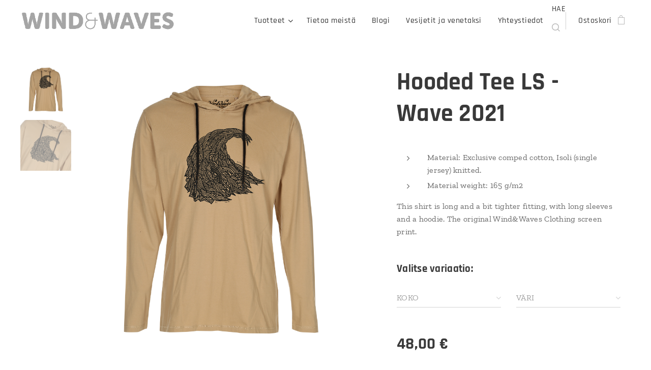

--- FILE ---
content_type: text/html; charset=UTF-8
request_url: https://www.windwaves.fi/p/hooded-tee-ls-wave-2021/
body_size: 20537
content:
<!DOCTYPE html>
<html class="no-js" prefix="og: https://ogp.me/ns#" lang="fi">
<head><link rel="preconnect" href="https://duyn491kcolsw.cloudfront.net" crossorigin><link rel="preconnect" href="https://fonts.gstatic.com" crossorigin><meta charset="utf-8"><link rel="shortcut icon" href="https://a6df290eac.clvaw-cdnwnd.com/cc6fae85419535a0722323ee0698b5f8/200000235-221a4221a6/favicon.ico?ph=a6df290eac"><link rel="apple-touch-icon" href="https://a6df290eac.clvaw-cdnwnd.com/cc6fae85419535a0722323ee0698b5f8/200000235-221a4221a6/favicon.ico?ph=a6df290eac"><link rel="icon" href="https://a6df290eac.clvaw-cdnwnd.com/cc6fae85419535a0722323ee0698b5f8/200000235-221a4221a6/favicon.ico?ph=a6df290eac">
    <meta http-equiv="X-UA-Compatible" content="IE=edge">
    <title>Hooded Tee LS - Wave 2021 :: Wind &amp; Waves</title>
    <meta name="viewport" content="width=device-width,initial-scale=1">
    <meta name="msapplication-tap-highlight" content="no">
    
    <link href="https://duyn491kcolsw.cloudfront.net/files/0r/0rk/0rklmm.css?ph=a6df290eac" media="print" rel="stylesheet">
    <link href="https://duyn491kcolsw.cloudfront.net/files/2e/2e5/2e5qgh.css?ph=a6df290eac" media="screen and (min-width:100000em)" rel="stylesheet" data-type="cq" disabled>
    <link rel="stylesheet" href="https://duyn491kcolsw.cloudfront.net/files/45/45b/45boco.css?ph=a6df290eac"><link rel="stylesheet" href="https://duyn491kcolsw.cloudfront.net/files/4e/4er/4ersdq.css?ph=a6df290eac" media="screen and (min-width:37.5em)"><link rel="stylesheet" href="https://duyn491kcolsw.cloudfront.net/files/2v/2vp/2vpyx8.css?ph=a6df290eac" data-wnd_color_scheme_file=""><link rel="stylesheet" href="https://duyn491kcolsw.cloudfront.net/files/34/34q/34qmjb.css?ph=a6df290eac" data-wnd_color_scheme_desktop_file="" media="screen and (min-width:37.5em)" disabled=""><link rel="stylesheet" href="https://duyn491kcolsw.cloudfront.net/files/1j/1jo/1jorv9.css?ph=a6df290eac" data-wnd_additive_color_file=""><link rel="stylesheet" href="https://duyn491kcolsw.cloudfront.net/files/0z/0zp/0zpxuf.css?ph=a6df290eac" data-wnd_typography_file=""><link rel="stylesheet" href="https://duyn491kcolsw.cloudfront.net/files/3q/3qk/3qkpfl.css?ph=a6df290eac" data-wnd_typography_desktop_file="" media="screen and (min-width:37.5em)" disabled=""><script>(()=>{let e=!1;const t=()=>{if(!e&&window.innerWidth>=600){for(let e=0,t=document.querySelectorAll('head > link[href*="css"][media="screen and (min-width:37.5em)"]');e<t.length;e++)t[e].removeAttribute("disabled");e=!0}};t(),window.addEventListener("resize",t),"container"in document.documentElement.style||fetch(document.querySelector('head > link[data-type="cq"]').getAttribute("href")).then((e=>{e.text().then((e=>{const t=document.createElement("style");document.head.appendChild(t),t.appendChild(document.createTextNode(e)),import("https://duyn491kcolsw.cloudfront.net/client/js.polyfill/container-query-polyfill.modern.js").then((()=>{let e=setInterval((function(){document.body&&(document.body.classList.add("cq-polyfill-loaded"),clearInterval(e))}),100)}))}))}))})()</script>
<link rel="preload stylesheet" href="https://duyn491kcolsw.cloudfront.net/files/2m/2m8/2m8msc.css?ph=a6df290eac" as="style"><meta name="description" content=""><meta name="keywords" content=""><meta name="generator" content="Webnode 2"><meta name="apple-mobile-web-app-capable" content="no"><meta name="apple-mobile-web-app-status-bar-style" content="black"><meta name="format-detection" content="telephone=no">

<meta property="og:url" content="https://windwaves.fi/p/hooded-tee-ls-wave-2021/"><meta property="og:title" content="Hooded Tee LS - Wave 2021 :: Wind &amp; Waves"><meta property="og:type" content="article"><meta property="og:site_name" content="Wind &amp; Waves"><meta property="og:image" content="https://a6df290eac.clvaw-cdnwnd.com/cc6fae85419535a0722323ee0698b5f8/200002403-2d5c72d5cb/700/ST411-Hooded%20Tee%20LS-Sand-wave%202021.png?ph=a6df290eac"><meta name="robots" content="index,follow"><link rel="canonical" href="https://www.windwaves.fi/p/hooded-tee-ls-wave-2021/"><script>window.checkAndChangeSvgColor=function(c){try{var a=document.getElementById(c);if(a){c=[["border","borderColor"],["outline","outlineColor"],["color","color"]];for(var h,b,d,f=[],e=0,m=c.length;e<m;e++)if(h=window.getComputedStyle(a)[c[e][1]].replace(/\s/g,"").match(/^rgb[a]?\(([0-9]{1,3}),([0-9]{1,3}),([0-9]{1,3})/i)){b="";for(var g=1;3>=g;g++)b+=("0"+parseInt(h[g],10).toString(16)).slice(-2);"0"===b.charAt(0)&&(d=parseInt(b.substr(0,2),16),d=Math.max(16,d),b=d.toString(16)+b.slice(-4));f.push(c[e][0]+"="+b)}if(f.length){var k=a.getAttribute("data-src"),l=k+(0>k.indexOf("?")?"?":"&")+f.join("&");a.src!=l&&(a.src=l,a.outerHTML=a.outerHTML)}}}catch(n){}};</script><script>
		window._gtmDataLayer = window._gtmDataLayer || [];
		(function(w,d,s,l,i){w[l]=w[l]||[];w[l].push({'gtm.start':new Date().getTime(),event:'gtm.js'});
		var f=d.getElementsByTagName(s)[0],j=d.createElement(s),dl=l!='dataLayer'?'&l='+l:'';
		j.async=true;j.src='https://www.googletagmanager.com/gtm.js?id='+i+dl;f.parentNode.insertBefore(j,f);})
		(window,document,'script','_gtmDataLayer','GTM-542MMSL');</script><script src="https://www.googletagmanager.com/gtag/js?id=UA-169626561-1" async></script><script>
						window.dataLayer = window.dataLayer || [];
						function gtag(){
						
						dataLayer.push(arguments);}
						gtag('js', new Date());
						</script><script>gtag('config', 'UA-169626561-1');</script></head>
<body class="l wt-product ac-n l-default l-d-none b-btn-sq b-btn-s-l b-btn-dn b-btn-bw-2 img-d-n img-t-u img-h-n line-solid b-e-bs lbox-l c-s-n  wnd-s-i  wnd-fe   wnd-eshop"><noscript>
				<iframe
				 src="https://www.googletagmanager.com/ns.html?id=GTM-542MMSL"
				 height="0"
				 width="0"
				 style="display:none;visibility:hidden"
				 >
				 </iframe>
			</noscript>

<div class="wnd-page l-page cs-gray ac-none t-t-fs-s t-t-fw-s t-t-sp-n t-t-d-n t-s-fs-m t-s-fw-m t-s-sp-n t-s-d-n t-p-fs-s t-p-fw-m t-p-sp-n t-h-fs-m t-h-fw-s t-h-sp-n t-bq-fs-s t-bq-fw-s t-bq-sp-n t-bq-d-l t-btn-fw-s t-nav-fw-l t-pd-fw-s t-nav-tt-n">
    <div class="l-w t cf t-06">
        <div class="l-bg cf">
            <div class="s-bg-l">
                
                
            </div>
        </div>
        <header class="l-h cf">
            <div class="sw cf">
	<div class="sw-c cf"><section data-space="true" class="s s-hn s-hn-default wnd-mt-classic wnd-na-c logo-classic sc-w   wnd-w-max wnd-nh-m hm-hidden  wnd-nav-sticky menu-default-underline-grow">
	<div class="s-w">
		<div class="s-o">

			<div class="s-bg">
                <div class="s-bg-l">
                    
                    
                </div>
			</div>

			<div class="h-w h-f wnd-fixed">

				<div class="n-l">
					<div class="s-c menu-nav">
						<div class="logo-block">
							<div class="b b-l logo logo-default logo-nb rajdhani wnd-iar-max logo-15 b-ls-s" id="wnd_LogoBlock_933413" data-wnd_mvc_type="wnd.fe.LogoBlock">
	<div class="b-l-c logo-content">
		<a class="b-l-link logo-link" href="/home/">

			<div class="b-l-image logo-image">
				<div class="b-l-image-w logo-image-cell">
                    <picture><source type="image/webp" srcset="https://a6df290eac.clvaw-cdnwnd.com/cc6fae85419535a0722323ee0698b5f8/200001874-23e4b23e4e/450/waw-text-logo-grey-transparent-1.webp?ph=a6df290eac 450w, https://a6df290eac.clvaw-cdnwnd.com/cc6fae85419535a0722323ee0698b5f8/200001874-23e4b23e4e/700/waw-text-logo-grey-transparent-1.webp?ph=a6df290eac 700w, https://a6df290eac.clvaw-cdnwnd.com/cc6fae85419535a0722323ee0698b5f8/200001874-23e4b23e4e/waw-text-logo-grey-transparent-1.webp?ph=a6df290eac 1023w" sizes="(min-width: 600px) 450px, (min-width: 360px) calc(100vw * 0.8), 100vw" ><img src="https://a6df290eac.clvaw-cdnwnd.com/cc6fae85419535a0722323ee0698b5f8/200000606-7595b7595d/waw-text-logo-grey-transparent-1.png?ph=a6df290eac" alt="" width="1023" height="134" class="wnd-logo-img" ></picture>
				</div>
			</div>

			

			<div class="b-l-br logo-br"></div>

			<div class="b-l-text logo-text-wrapper">
				<div class="b-l-text-w logo-text">
					<span class="b-l-text-c logo-text-cell"></span>
				</div>
			</div>

		</a>
	</div>
</div>
						</div>

						<div id="menu-slider">
							<div id="menu-block">
								<nav id="menu"><div class="menu-font menu-wrapper">
	<a href="#" class="menu-close" rel="nofollow" title="Close Menu"></a>
	<ul role="menubar" aria-label="Valikko" class="level-1">
		<li role="none" class="wnd-with-submenu">
			<a class="menu-item" role="menuitem" href="/valineet/"><span class="menu-item-text">Tuotteet</span></a>
			<ul role="menubar" aria-label="Valikko" class="level-2">
		<li role="none" class="wnd-with-submenu">
			<a class="menu-item" role="menuitem" href="/purjelautailu/"><span class="menu-item-text">Purjelautailu</span></a>
			<ul role="menubar" aria-label="Valikko" class="level-3">
		<li role="none">
			<a class="menu-item" role="menuitem" href="/laudat/"><span class="menu-item-text">Purjelaudat</span></a>
			
		</li><li role="none">
			<a class="menu-item" role="menuitem" href="/purjeet/"><span class="menu-item-text">Purjeet</span></a>
			
		</li><li role="none">
			<a class="menu-item" role="menuitem" href="/tarvikkeet/"><span class="menu-item-text">Tarvikkeet</span></a>
			
		</li>
	</ul>
		</li><li role="none">
			<a class="menu-item" role="menuitem" href="/leijalautailu/"><span class="menu-item-text">Leijalautailu</span></a>
			
		</li><li role="none">
			<a class="menu-item" role="menuitem" href="/wing/"><span class="menu-item-text">Wing surf</span></a>
			
		</li><li role="none">
			<a class="menu-item" role="menuitem" href="/foil/"><span class="menu-item-text">Foil</span></a>
			
		</li><li role="none">
			<a class="menu-item" role="menuitem" href="/neopreenit/"><span class="menu-item-text">Neopreenit</span></a>
			
		</li><li role="none">
			<a class="menu-item" role="menuitem" href="/suojat/"><span class="menu-item-text">Suojat</span></a>
			
		</li><li role="none">
			<a class="menu-item" role="menuitem" href="/demovalineet/"><span class="menu-item-text">Demovälineet</span></a>
			
		</li><li role="none">
			<a class="menu-item" role="menuitem" href="/poistot/"><span class="menu-item-text">Poistot</span></a>
			
		</li><li role="none" class="wnd-with-submenu">
			<a class="menu-item" role="menuitem" href="/vaatteet2/"><span class="menu-item-text">Vaatteet</span></a>
			<ul role="menubar" aria-label="Valikko" class="level-3">
		<li role="none">
			<a class="menu-item" role="menuitem" href="/vaatteet/"><span class="menu-item-text">Wind&amp;Waves Clothes</span></a>
			
		</li><li role="none">
			<a class="menu-item" role="menuitem" href="/brand-apparel/"><span class="menu-item-text">Brand apparel</span></a>
			
		</li>
	</ul>
		</li><li role="none">
			<a class="menu-item" role="menuitem" href="/lahjakortit/"><span class="menu-item-text">Lahjakortit</span></a>
			
		</li>
	</ul>
		</li><li role="none">
			<a class="menu-item" role="menuitem" href="/tietoa-meista/"><span class="menu-item-text">Tietoa meistä</span></a>
			
		</li><li role="none">
			<a class="menu-item" role="menuitem" href="/blogi/"><span class="menu-item-text">Blogi</span></a>
			
		</li><li role="none">
			<a class="menu-item" role="menuitem" href="/vesijetit-ja-venetaksi/"><span class="menu-item-text">Vesijetit ja venetaksi</span></a>
			
		</li><li role="none">
			<a class="menu-item" role="menuitem" href="/yhteystiedot/"><span class="menu-item-text">Yhteystiedot</span></a>
			
		</li>
	</ul>
	<span class="more-text">Lisää</span>
</div></nav>
							</div>
						</div>

						<div class="cart-and-mobile">
							<div class="search">
    <div class="search-app"></div>
</div>
							<div class="cart cf">
	<div class="cart-content">
		<a href="/cart/">
			<div class="cart-content-link">
				<div class="cart-text"><span>Ostoskori</span></div>
				<div class="cart-piece-count" data-count="0" data-wnd_cart_part="count">0</div>
				<div class="cart-piece-text" data-wnd_cart_part="text"></div>
				<div class="cart-price" data-wnd_cart_part="price">0,00 €</div>
			</div>
		</a>
	</div>
</div>

							<div id="menu-mobile">
								<a href="#" id="menu-submit"><span></span>Valikko</a>
							</div>
						</div>

					</div>
				</div>

			</div>

		</div>
	</div>
</section></div>
</div>
        </header>
        <main class="l-m cf">
            <div class="sw cf">
	<div class="sw-c cf"><section class="s s-hm s-hm-hidden wnd-h-hidden cf sc-w   hn-default"></section><section data-space="true" class="s s-ed cf sc-w   wnd-w-wide wnd-s-normal wnd-h-auto">
	<div class="s-w cf">
		<div class="s-o s-fs cf">
			<div class="s-bg cf">
                <div class="s-bg-l">
                    
                    
                </div>
			</div>
			<div class="s-c s-fs cf">
				<div class="b-e b-e-d b b-s cf" data-wnd_product_item="200005765" data-wnd_product_data="{&quot;id&quot;:200005765,&quot;name&quot;:&quot;Hooded Tee LS - Wave 2021&quot;,&quot;image&quot;:[&quot;https:\/\/a6df290eac.clvaw-cdnwnd.com\/cc6fae85419535a0722323ee0698b5f8\/200002403-2d5c72d5cb\/450\/ST411-Hooded%20Tee%20LS-Sand-wave%202021.png?ph=a6df290eac&quot;,&quot;https:\/\/a6df290eac.clvaw-cdnwnd.com\/cc6fae85419535a0722323ee0698b5f8\/200002403-2d5c72d5cb\/ST411-Hooded%20Tee%20LS-Sand-wave%202021.png?ph=a6df290eac&quot;],&quot;detail_url&quot;:&quot;\/p\/hooded-tee-ls-wave-2021\/&quot;,&quot;category&quot;:&quot;CLOTHES\/HOODIE TEE\/WAVE 2021\/UNISEX&quot;,&quot;list_position&quot;:0,&quot;price&quot;:48,&quot;comparative_price&quot;:0,&quot;out_of_stock&quot;:false,&quot;availability&quot;:&quot;DO_NOT_SHOW&quot;,&quot;variants&quot;:[{&quot;id&quot;:200023708,&quot;identifier&quot;:&quot;hooded-tee-ls-wave-2021-s-sand&quot;,&quot;option_ids&quot;:[&quot;200014709&quot;,&quot;200014710&quot;],&quot;price&quot;:48,&quot;price_ex_vat_message&quot;:&quot;Veroton hinta 38,25\u00a0\u20ac&quot;,&quot;comparative_price&quot;:0,&quot;inventory_sku&quot;:&quot;ST411-003-111-S&quot;,&quot;out_of_stock&quot;:false,&quot;availability&quot;:&quot;DO_NOT_SHOW&quot;,&quot;inventory_quantity&quot;:2,&quot;visibility&quot;:1,&quot;unit_price_localised&quot;:&quot;&quot;,&quot;dual_currency&quot;:null},{&quot;id&quot;:200023709,&quot;identifier&quot;:&quot;hooded-tee-ls-wave-2021-m-sand&quot;,&quot;option_ids&quot;:[&quot;200014708&quot;,&quot;200014709&quot;],&quot;price&quot;:48,&quot;price_ex_vat_message&quot;:&quot;Veroton hinta 38,25\u00a0\u20ac&quot;,&quot;comparative_price&quot;:0,&quot;inventory_sku&quot;:&quot;ST411-003-111-M&quot;,&quot;out_of_stock&quot;:false,&quot;availability&quot;:&quot;DO_NOT_SHOW&quot;,&quot;inventory_quantity&quot;:3,&quot;visibility&quot;:1,&quot;unit_price_localised&quot;:&quot;&quot;,&quot;dual_currency&quot;:null},{&quot;id&quot;:200023710,&quot;identifier&quot;:&quot;hooded-tee-ls-wave-2021-l--sand&quot;,&quot;option_ids&quot;:[&quot;200014707&quot;,&quot;200014709&quot;],&quot;price&quot;:48,&quot;price_ex_vat_message&quot;:&quot;Veroton hinta 38,25\u00a0\u20ac&quot;,&quot;comparative_price&quot;:0,&quot;inventory_sku&quot;:&quot;ST411-003-111-L&quot;,&quot;out_of_stock&quot;:false,&quot;availability&quot;:&quot;DO_NOT_SHOW&quot;,&quot;inventory_quantity&quot;:4,&quot;visibility&quot;:1,&quot;unit_price_localised&quot;:&quot;&quot;,&quot;dual_currency&quot;:null},{&quot;id&quot;:200023711,&quot;identifier&quot;:&quot;hooded-tee-ls-wave-2021-xl-sand&quot;,&quot;option_ids&quot;:[&quot;200014706&quot;,&quot;200014709&quot;],&quot;price&quot;:48,&quot;price_ex_vat_message&quot;:&quot;Veroton hinta 38,25\u00a0\u20ac&quot;,&quot;comparative_price&quot;:0,&quot;inventory_sku&quot;:&quot;ST411-003-111-XL&quot;,&quot;out_of_stock&quot;:false,&quot;availability&quot;:&quot;DO_NOT_SHOW&quot;,&quot;inventory_quantity&quot;:4,&quot;visibility&quot;:1,&quot;unit_price_localised&quot;:&quot;&quot;,&quot;dual_currency&quot;:null},{&quot;id&quot;:200023712,&quot;identifier&quot;:&quot;hooded-tee-ls-wave-2021-xxl-sand&quot;,&quot;option_ids&quot;:[&quot;200014705&quot;,&quot;200014709&quot;],&quot;price&quot;:48,&quot;price_ex_vat_message&quot;:&quot;Veroton hinta 38,25\u00a0\u20ac&quot;,&quot;comparative_price&quot;:0,&quot;inventory_sku&quot;:&quot;ST411-003-111-XXL&quot;,&quot;out_of_stock&quot;:false,&quot;availability&quot;:&quot;DO_NOT_SHOW&quot;,&quot;inventory_quantity&quot;:2,&quot;visibility&quot;:1,&quot;unit_price_localised&quot;:&quot;&quot;,&quot;dual_currency&quot;:null}],&quot;variants_active&quot;:true}" data-wnd-price-info-template="&lt;span class=&quot;prd-price-info&quot;&gt;&lt;span class=&quot;prd-price-info-c&quot;&gt;{value}&lt;/span&gt;&lt;/span&gt;">
    <form class="cf" action="" method="post" data-wnd_sys_form="add-to-cart">

        <div class="b-e-d-head b-e-d-right">
            <h1 class="b-e-d-title cf"><span class="prd-title">
	<span class="prd-title-c">Hooded Tee LS - Wave 2021</span>
</span></h1>
        </div>

        <div class="b-e-d-ribbons cf">
            <span class="prd-label prd-out-of-stock">
	<span class="prd-label-c prd-out-of-stock-c"></span>
</span>
            <span class="prd-label">
	<span class="prd-label-c"></span>
</span>
        </div>

        <div class="b-e-d-gal b-e-d-left">
            <div class="prd-gal cf" id="wnd_ProductGalleryBlock_579416732" data-slideshow="true">
	<div class="prd-gal-c cf">
		<ul class="prd-gal-list cf">
			<li class="prd-gal-photo wnd-orientation-square">
				<a class="prd-gal-link litebox" data-litebox-group="gallery" data-litebox-text="" href="https://a6df290eac.clvaw-cdnwnd.com/cc6fae85419535a0722323ee0698b5f8/200002403-2d5c72d5cb/ST411-Hooded%20Tee%20LS-Sand-wave%202021.png?ph=a6df290eac" width="1801" height="1801">
					<div class="prd-gal-img cf">
						<div class="prd-gal-img-pos">
                            <picture><source type="image/png" srcset="https://a6df290eac.clvaw-cdnwnd.com/cc6fae85419535a0722323ee0698b5f8/200002403-2d5c72d5cb/450/ST411-Hooded%20Tee%20LS-Sand-wave%202021.png?ph=a6df290eac 450w, https://a6df290eac.clvaw-cdnwnd.com/cc6fae85419535a0722323ee0698b5f8/200002403-2d5c72d5cb/700/ST411-Hooded%20Tee%20LS-Sand-wave%202021.png?ph=a6df290eac 700w, https://a6df290eac.clvaw-cdnwnd.com/cc6fae85419535a0722323ee0698b5f8/200002403-2d5c72d5cb/ST411-Hooded%20Tee%20LS-Sand-wave%202021.png?ph=a6df290eac 1801w" sizes="(min-width: 768px) 60vw, 100vw" ><img src="https://a6df290eac.clvaw-cdnwnd.com/cc6fae85419535a0722323ee0698b5f8/200002403-2d5c72d5cb/ST411-Hooded%20Tee%20LS-Sand-wave%202021.png?ph=a6df290eac" alt="" width="1801" height="1801" loading="lazy" ></picture>
						</div>
					</div>
					<div class="prd-gal-title cf"><span></span></div>
				</a>
			</li><li class="prd-gal-photo wnd-orientation-square">
				<a class="prd-gal-link litebox" data-litebox-group="gallery" data-litebox-text="" href="https://a6df290eac.clvaw-cdnwnd.com/cc6fae85419535a0722323ee0698b5f8/200002401-3789137894/ST411-Hooded%20Tee%20LS-Sand-wave%202021%20closeup.png?ph=a6df290eac" width="1801" height="1801">
					<div class="prd-gal-img cf">
						<div class="prd-gal-img-pos">
                            <picture><source type="image/png" srcset="https://a6df290eac.clvaw-cdnwnd.com/cc6fae85419535a0722323ee0698b5f8/200002401-3789137894/450/ST411-Hooded%20Tee%20LS-Sand-wave%202021%20closeup.png?ph=a6df290eac 450w, https://a6df290eac.clvaw-cdnwnd.com/cc6fae85419535a0722323ee0698b5f8/200002401-3789137894/700/ST411-Hooded%20Tee%20LS-Sand-wave%202021%20closeup.png?ph=a6df290eac 700w, https://a6df290eac.clvaw-cdnwnd.com/cc6fae85419535a0722323ee0698b5f8/200002401-3789137894/ST411-Hooded%20Tee%20LS-Sand-wave%202021%20closeup.png?ph=a6df290eac 1801w" sizes="(min-width: 768px) 60vw, 100vw" ><img src="https://a6df290eac.clvaw-cdnwnd.com/cc6fae85419535a0722323ee0698b5f8/200002401-3789137894/ST411-Hooded%20Tee%20LS-Sand-wave%202021%20closeup.png?ph=a6df290eac" alt="" width="1801" height="1801" loading="lazy" ></picture>
						</div>
					</div>
					<div class="prd-gal-title cf"><span></span></div>
				</a>
			</li>
		</ul>
	</div>

	<div class="prd-gal-nav dots cf">
		<div class="prd-gal-nav-arrow-prev prd-gal-nav-arrow">
			<div class="prd-gal-nav-arrow-submit"></div>
		</div>

		<div class="prd-gal-nav-c dots-content cf"></div>

		<div class="prd-gal-nav-arrow-next prd-gal-nav-arrow">
			<div class="prd-gal-nav-arrow-submit"></div>
		</div>
	</div>

	
</div>
        </div>

        <div class="b-e-d-c b-e-d-right">
            <div class="b-text text prd-text">
	<div class="prd-text-c"><ul><li>Material: Exclusive comped cotton, Isoli (single jersey) knitted.<br></li><li>Material weight: 165 g/m2<br></li></ul><p>This shirt is long and a bit tighter fitting, with long sleeves and a hoodie. The original Wind&amp;Waves Clothing screen print.</p></div>
</div>
            <div class="prd-variants cf">
	<h4 class="prd-variants-title">Valitse variaatio:</h4>
	<div class="prd-variants-c form b-form-light f-rg-normal cf">
		<div class="prd-variants-group form-input form-select wnd-form-field">
			<div class="select">
				<select class="not-clicked" id="field-wnd_ProductOptionGroupBlock_45n5douhrj4000000000000000" name="wnd_ProductOptionGroupBlock_45n5douhrj4000000000000000" required="Array" data-wnd_option_group="200002977">
					<option value="" selected></option><option value="200014710">S</option><option value="200014708">M</option><option value="200014707">L</option><option value="200014706">XL</option><option value="200014705">XXL</option>
				</select>
				<label for="field-wnd_ProductOptionGroupBlock_45n5douhrj4000000000000000"><span class="it b link">
	<span class="it-c">KOKO</span>
</span></label>
			</div>
		</div><div class="prd-variants-group form-input form-select wnd-form-field">
			<div class="select">
				<select class="not-clicked" id="field-wnd_ProductOptionGroupBlock_72llpc8l8hu000000000000000" name="wnd_ProductOptionGroupBlock_72llpc8l8hu000000000000000" required="Array" data-wnd_option_group="200002978">
					<option value="" selected></option><option value="200014709">Sand</option>
				</select>
				<label for="field-wnd_ProductOptionGroupBlock_72llpc8l8hu000000000000000"><span class="it b link">
	<span class="it-c">VÄRI</span>
</span></label>
			</div>
		</div>
	</div>
</div>
            <div class="b-e-d-price cf">
                <span class="prd-price">
	<span class="prd-price-pref-text wnd-product-prefix-text"></span><span class="prd-price-pref"></span><span class="prd-price-c wnd-product-price">48,00</span><span class="prd-price-suf">&nbsp;€</span><span class="prd-price-suf-text wnd-product-suffix-text"></span>
</span>
                <span class="prd-price prd-price-com wnd-product-comparative-price-area wnd-empty" style="display:none">
	<span class="prd-price-pref"></span><span class="prd-price-c wnd-product-comparative-price-content">0,00</span><span class="prd-price-suf">&nbsp;€</span>
</span>
            </div>
            <div class="b-e-d-price b-e-d-price-info" data-wnd-identifier="wnd-price-info-container">
                
                
                
                
                
            </div>
            <div class="b-e-d-stock b-e-d-stock-info" data-wnd-identifier="wnd-stock-info-container">
                <span class="prd-stock-info" data-wnd-identifier="wnd-stock-info">
    <span class="wt-bold"></span>
</span>
            </div>

            <div class="b-e-d-submit cf">
                <div class="prd-crt b-btn b-btn-3 b-btn-atc b-btn-i-left b-btn-i-atc wnd-fixed cf">
                    <button class="b-btn-l b-btn-fixed" type="submit" name="send" value="wnd_ProductDetailFormBlock_593344045" disabled data-wnd_add_to_cart_button>
                        <span class="b-btn-t">Lisää ostoskoriin</span>
                        <span class="b-btn-a-l">
							<span class="loader"></span>
						</span>
                        <span class="b-btn-a-a">
							<span class="checked"></span>
							Lisätty ostoskoriin
						</span>
                        <span class="b-btn-ofs">Loppuunmyyty</span>
                    </button>
                </div>
            </div>
        </div>

        <input type="hidden" name="id" value="200005765"><input type="hidden" name="variant_id" value="">

    </form>
<script>gtag('event', 'view_item', {"items":{"id":200005765,"name":"Hooded Tee LS - Wave 2021","category":"CLOTHES\/HOODIE TEE\/WAVE 2021\/UNISEX","list_position":0,"price":"48.0000"},"send_to":"UA-169626561-1"});</script></div>
				<div class="ez cf wnd-no-cols">
	<div class="ez-c"><div class="b b-text cf">
	<div class="b-c b-text-c b-s b-s-t60 b-s-b60 b-cs cf"></div>
</div></div>
</div>
			</div>
		</div>
	</div>
</section></div>
</div>
        </main>
        <footer class="l-f cf">
            <div class="sw cf">
	<div class="sw-c cf"><section data-wn-border-element="s-f-border" class="s s-f s-f-edit sc-d   wnd-w-wide wnd-s-high wnd-h-auto">
	<div class="s-w">
		<div class="s-o">
			<div class="s-bg">
                <div class="s-bg-l">
                    
                    
                </div>
			</div>
			<div class="s-f-ez">
				<div class="s-c s-f-border">
					<div>
						<div class="ez cf">
	<div class="ez-c"><div class="cw cf">
	<div class="cw-c cf"><div class="c cf" style="width:45.37%;">
	<div class="c-c cf"><div class="b b-text cf">
	<div class="b-c b-text-c b-s b-s-t60 b-s-b60 b-cs cf"><h3><strong>SURFFITARVIKEKAUPPA</strong></h3>

<p>Goya • Quatro • North • MFC • KT Surfing • Manera • F-One • Klint Skis</p>
</div>
</div></div>
</div><div class="c cf" style="width:17.16%;">
	<div class="c-c cf"><div class="b b-text cf">
	<div class="b-c b-text-c b-s b-s-t60 b-s-b60 b-cs cf"><h3><font><strong>TIETOA</strong></font></h3>

<p><a href="/kayttoehdot/">Toimitusehdot</a><br><a href="/palautukset/">Palautukset</a><br><a href="/tietosuojakaytanto/" style="font-size: 1rem; background-color: rgb(34, 34, 34); letter-spacing: 0.04688rem;">Tietosuojakäytäntö</a></p>
</div>
</div></div>
</div><div class="c cf" style="width:15.13%;">
	<div class="c-c cf"><div class="b b-text cf">
	<div class="b-c b-text-c b-s b-s-t60 b-s-b60 b-cs cf"><h3><strong>WIND &amp; WAVES</strong></h3>

<p><a href="/tietoa-meista/">Tietoa meistä</a><br><a href="/yhteystiedot/" style="font-size: 1rem; background-color: rgb(34, 34, 34); letter-spacing: 0.04688rem;">Yhteystiedot</a></p>
</div>
</div></div>
</div><div class="c cf" style="width:22.34%;">
	<div class="c-c cf"><div class="b b-text cf">
	<div class="b-c b-text-c b-s b-s-t60 b-s-b60 b-cs cf"><p class="wnd-align-right">Sähköposti:&nbsp;tero@windwaves.fi<br>
Puhelinnumero:&nbsp;045 1216 300<br><a href="https://www.facebook.com/windwavesfi/" target="_blank">Facebook</a></p>
</div>
</div></div>
</div></div>
</div></div>
</div>
					</div>
				</div>
			</div>
			<div class="s-c s-f-l-w">
				<div class="s-f-l b-s b-s-t0 b-s-b0">
					<div class="s-f-l-c s-f-l-c-first">
						<div class="s-f-sf">
                            <span class="sf b">
<span class="sf-content sf-c link">Wind &amp; Waves</span>
</span>
                            
                            
                            
                            
						</div>
					</div>
					<div class="s-f-l-c s-f-l-c-last">
						<div class="s-f-lang lang-select cf">
	
</div>
					</div>
                    <div class="s-f-l-c s-f-l-c-currency">
                        <div class="s-f-ccy ccy-select cf">
	
</div>
                    </div>
				</div>
			</div>
		</div>
	</div>
	<div class="s-f-bg-stripe"></div>
</section></div>
</div>
        </footer>
    </div>
    
</div>


<script src="https://duyn491kcolsw.cloudfront.net/files/3n/3no/3nov38.js?ph=a6df290eac" crossorigin="anonymous" type="module"></script><script>document.querySelector(".wnd-fe")&&[...document.querySelectorAll(".c")].forEach((e=>{const t=e.querySelector(".b-text:only-child");t&&""===t.querySelector(".b-text-c").innerText&&e.classList.add("column-empty")}))</script>


<script src="https://duyn491kcolsw.cloudfront.net/client.fe/js.compiled/lang.fi.2086.js?ph=a6df290eac" crossorigin="anonymous"></script><script src="https://duyn491kcolsw.cloudfront.net/client.fe/js.compiled/compiled.multi.2-2193.js?ph=a6df290eac" crossorigin="anonymous"></script><script>var wnd = wnd || {};wnd.$data = {"image_content_items":{"wnd_ThumbnailBlock_445288":{"id":"wnd_ThumbnailBlock_445288","type":"wnd.pc.ThumbnailBlock"},"wnd_HeaderSection_header_main_965006173":{"id":"wnd_HeaderSection_header_main_965006173","type":"wnd.pc.HeaderSection"},"wnd_ImageBlock_704149837":{"id":"wnd_ImageBlock_704149837","type":"wnd.pc.ImageBlock"},"wnd_Section_eshop_product_detail_975482999":{"id":"wnd_Section_eshop_product_detail_975482999","type":"wnd.pc.Section"},"wnd_ProductGalleryBlock_579416732":{"id":"wnd_ProductGalleryBlock_579416732","type":"wnd.pc.ProductGalleryBlock"},"wnd_ProductPhotoImageBlock_769768822":{"id":"wnd_ProductPhotoImageBlock_769768822","type":"wnd.pc.ProductPhotoImageBlock"},"wnd_ProductPhotoImageBlock_501013398":{"id":"wnd_ProductPhotoImageBlock_501013398","type":"wnd.pc.ProductPhotoImageBlock"},"wnd_LogoBlock_933413":{"id":"wnd_LogoBlock_933413","type":"wnd.pc.LogoBlock"},"wnd_FooterSection_footer_882341":{"id":"wnd_FooterSection_footer_882341","type":"wnd.pc.FooterSection"}},"svg_content_items":{"wnd_ImageBlock_704149837":{"id":"wnd_ImageBlock_704149837","type":"wnd.pc.ImageBlock"},"wnd_LogoBlock_933413":{"id":"wnd_LogoBlock_933413","type":"wnd.pc.LogoBlock"}},"content_items":[],"eshopSettings":{"ESHOP_SETTINGS_DISPLAY_PRICE_WITHOUT_VAT":false,"ESHOP_SETTINGS_DISPLAY_ADDITIONAL_VAT":false,"ESHOP_SETTINGS_DISPLAY_SHIPPING_COST":false},"project_info":{"isMultilanguage":false,"isMulticurrency":false,"eshop_tax_enabled":"1","country_code":"fi","contact_state":null,"eshop_tax_type":"VAT","eshop_discounts":true,"graphQLURL":"https:\/\/windwaves.fi\/servers\/graphql\/","iubendaSettings":{"cookieBarCode":"","cookiePolicyCode":"","privacyPolicyCode":"","termsAndConditionsCode":""}}};</script><script>wnd.$system = {"fileSystemType":"aws_s3","localFilesPath":"https:\/\/www.windwaves.fi\/_files\/","awsS3FilesPath":"https:\/\/a6df290eac.clvaw-cdnwnd.com\/cc6fae85419535a0722323ee0698b5f8\/","staticFiles":"https:\/\/duyn491kcolsw.cloudfront.net\/files","isCms":false,"staticCDNServers":["https:\/\/duyn491kcolsw.cloudfront.net\/"],"fileUploadAllowExtension":["jpg","jpeg","jfif","png","gif","bmp","ico","svg","webp","tiff","pdf","doc","docx","ppt","pptx","pps","ppsx","odt","xls","xlsx","txt","rtf","mp3","wma","wav","ogg","amr","flac","m4a","3gp","avi","wmv","mov","mpg","mkv","mp4","mpeg","m4v","swf","gpx","stl","csv","xml","txt","dxf","dwg","iges","igs","step","stp"],"maxUserFormFileLimit":4194304,"frontendLanguage":"fi","backendLanguage":"fi","frontendLanguageId":"1","page":{"id":50000003,"identifier":"p","template":{"id":200000478,"styles":{"typography":"t-06_new","scheme":"cs-gray","additiveColor":"ac-none","acHeadings":false,"acSubheadings":false,"acIcons":false,"acOthers":false,"imageStyle":"img-d-n","imageHover":"img-h-n","imageTitle":"img-t-u","buttonStyle":"b-btn-sq","buttonSize":"b-btn-s-l","buttonDecoration":"b-btn-dn","buttonBorders":"b-btn-bw-2","lineStyle":"line-solid","eshopGridItemAlign":"b-e-c","eshopGridItemStyle":"b-e-bs","lightboxStyle":"lbox-l","background":{"default":null},"backgroundSettings":{"default":""},"columnSpaces":"c-s-n","layoutType":"l-default","layoutDecoration":"l-d-none","formStyle":"light","menuType":"wnd-mt-classic","menuStyle":"menu-default-underline-grow","sectionWidth":"wnd-w-wide","sectionSpace":"wnd-s-normal","acMenu":true,"buttonWeight":"t-btn-fw-s","productWeight":"t-pd-fw-s","menuWeight":"t-nav-fw-l","searchStyle":"wnd-s-i","typoTitleSizes":"t-t-fs-s","typoTitleWeights":"t-t-fw-s","typoTitleSpacings":"t-t-sp-n","typoTitleDecorations":"t-t-d-n","typoHeadingSizes":"t-h-fs-m","typoHeadingWeights":"t-h-fw-s","typoHeadingSpacings":"t-h-sp-n","typoSubtitleSizes":"t-s-fs-m","typoSubtitleWeights":"t-s-fw-m","typoSubtitleSpacings":"t-s-sp-n","typoSubtitleDecorations":"t-s-d-n","typoParagraphSizes":"t-p-fs-s","typoParagraphWeights":"t-p-fw-m","typoParagraphSpacings":"t-p-sp-n","typoBlockquoteSizes":"t-bq-fs-s","typoBlockquoteWeights":"t-bq-fw-s","typoBlockquoteSpacings":"t-bq-sp-n","typoBlockquoteDecorations":"t-bq-d-l","menuTextTransform":"t-nav-tt-n"}},"layout":"product_detail","name":"Hooded Tee LS - Wave 2021","html_title":null,"language":"fi","langId":1,"isHomepage":false,"meta_description":null,"meta_keywords":null,"header_code":null,"footer_code":null,"styles":null,"countFormsEntries":[]},"listingsPrefix":"\/l\/","productPrefix":"\/p\/","cartPrefix":"\/cart\/","checkoutPrefix":"\/checkout\/","searchPrefix":"\/search\/","isCheckout":false,"isEshop":true,"hasBlog":true,"isProductDetail":true,"isListingDetail":false,"listing_page":[],"hasEshopAnalytics":true,"gTagId":"UA-169626561-1","gAdsId":null,"format":{"be":{"DATE_TIME":{"mask":"%d.%m.%Y %H:%M","regexp":"^(((0?[1-9]|[1,2][0-9]|3[0,1])\\.(0?[1-9]|1[0-2])\\.[0-9]{1,4})(( [0-1][0-9]| 2[0-3]):[0-5][0-9])?|(([0-9]{4}(0[1-9]|1[0-2])(0[1-9]|[1,2][0-9]|3[0,1])(0[0-9]|1[0-9]|2[0-3])[0-5][0-9][0-5][0-9])))?$"},"DATE":{"mask":"%d.%m.%Y","regexp":"^((0?[1-9]|[1,2][0-9]|3[0,1])\\.(0?[1-9]|1[0-2])\\.[0-9]{1,4})$"},"CURRENCY":{"mask":{"point":".","thousands":",","decimals":2,"mask":"%s","zerofill":true}}},"fe":{"DATE_TIME":{"mask":"%d.%m.%Y %H:%M","regexp":"^(((0?[1-9]|[1,2][0-9]|3[0,1])\\.(0?[1-9]|1[0-2])\\.[0-9]{1,4})(( [0-1][0-9]| 2[0-3]):[0-5][0-9])?|(([0-9]{4}(0[1-9]|1[0-2])(0[1-9]|[1,2][0-9]|3[0,1])(0[0-9]|1[0-9]|2[0-3])[0-5][0-9][0-5][0-9])))?$"},"DATE":{"mask":"%d.%m.%Y","regexp":"^((0?[1-9]|[1,2][0-9]|3[0,1])\\.(0?[1-9]|1[0-2])\\.[0-9]{1,4})$"},"CURRENCY":{"mask":{"point":".","thousands":",","decimals":2,"mask":"%s","zerofill":true}}}},"e_product":{"id":200008086,"workingId":200005765,"name":"Hooded Tee LS - Wave 2021","identifier":"hooded-tee-ls-wave-2021","meta_description":null,"meta_keywords":null,"html_title":null,"styles":null,"content_items":{"wnd_PerexBlock_420978":{"type":"wnd.pc.PerexBlock","id":"wnd_PerexBlock_420978","context":"page","text":""},"wnd_ThumbnailBlock_445288":{"type":"wnd.pc.ThumbnailBlock","id":"wnd_ThumbnailBlock_445288","context":"page","style":{"background":{"default":{"default":"wnd-background-image"}},"backgroundSettings":{"default":{"default":{"id":200002403,"src":"200002403-2d5c72d5cb\/ST411-Hooded Tee LS-Sand-wave 2021.png","dataType":"filesystem_files","width":"1801","height":"1801","mediaType":"myImages","mime":"image\/png"}}}},"refs":{"filesystem_files":[{"filesystem_files.id":200002403}]}},"wnd_SectionWrapper_262651":{"type":"wnd.pc.SectionWrapper","id":"wnd_SectionWrapper_262651","context":"page","content":["wnd_HeaderSection_header_main_965006173","wnd_Section_eshop_product_detail_975482999"]},"wnd_HeaderSection_header_main_965006173":{"type":"wnd.pc.HeaderSection","contentIdentifier":"header_main","id":"wnd_HeaderSection_header_main_965006173","context":"page","content":{"default":[],"editzone":["wnd_EditZone_401029386"],"no_claim":[],"one_claim":["wnd_StyledInlineTextBlock_679016567"],"one_claim_button":["wnd_StyledInlineTextBlock_679016567","wnd_ButtonBlock_187764976"],"one_claim_box":["wnd_StyledInlineTextBlock_679016567"],"one_claim_button_box":["wnd_StyledInlineTextBlock_679016567","wnd_ButtonBlock_187764976"],"button":["wnd_ButtonBlock_187764976"],"button_box":["wnd_ButtonBlock_187764976"],"two_claims":["wnd_StyledInlineTextBlock_679016567","wnd_StyledInlineTextBlock_577011508"],"two_claims_button":["wnd_StyledInlineTextBlock_679016567","wnd_StyledInlineTextBlock_577011508","wnd_ButtonBlock_187764976"],"two_claims_box":["wnd_StyledInlineTextBlock_679016567","wnd_StyledInlineTextBlock_577011508"],"two_claims_button_box":["wnd_StyledInlineTextBlock_679016567","wnd_StyledInlineTextBlock_577011508","wnd_ButtonBlock_187764976"],"three_claims":["wnd_StyledInlineTextBlock_679016567","wnd_StyledInlineTextBlock_577011508","wnd_StyledInlineTextBlock_275048306"],"three_claims_button":["wnd_StyledInlineTextBlock_679016567","wnd_StyledInlineTextBlock_577011508","wnd_StyledInlineTextBlock_275048306","wnd_ButtonBlock_187764976"],"three_claims_box":["wnd_StyledInlineTextBlock_679016567","wnd_StyledInlineTextBlock_577011508","wnd_StyledInlineTextBlock_275048306"],"three_claims_button_box":["wnd_StyledInlineTextBlock_679016567","wnd_StyledInlineTextBlock_577011508","wnd_StyledInlineTextBlock_275048306","wnd_ButtonBlock_187764976"]},"contentMap":{"wnd.pc.EditZone":{"header-content":"wnd_EditZone_401029386"},"wnd.pc.StyledInlineTextBlock":{"big-claim":"wnd_StyledInlineTextBlock_679016567","small-claim":"wnd_StyledInlineTextBlock_577011508","quote-claim":"wnd_StyledInlineTextBlock_275048306"},"wnd.pc.ButtonBlock":{"header-main-button":"wnd_ButtonBlock_187764976"}},"style":{"sectionColor":{"default":"sc-w"},"sectionWidth":{"default":"wnd-w-wide"},"sectionSpace":{"default":"wnd-s-normal"},"sectionHeight":{"default":"wnd-h-70"},"sectionPosition":{"default":"wnd-p-cc"}},"variant":{"default":"default"}},"wnd_EditZone_401029386":{"type":"wnd.pc.EditZone","id":"wnd_EditZone_401029386","context":"page","content":["wnd_ContentZoneColWrapper_284810208"]},"wnd_ContentZoneColWrapper_284810208":{"type":"wnd.pc.ContentZoneColWrapper","id":"wnd_ContentZoneColWrapper_284810208","context":"page","content":["wnd_ContentZoneCol_995521020","wnd_ContentZoneCol_652097263"],"widthPercentage":0.081},"wnd_ContentZoneCol_995521020":{"type":"wnd.pc.ContentZoneCol","id":"wnd_ContentZoneCol_995521020","context":"page","content":["wnd_ImageBlock_704149837"],"style":{"width":48.461}},"wnd_ImageBlock_704149837":{"type":"wnd.pc.ImageBlock","id":"wnd_ImageBlock_704149837","context":"page","variant":"default","description":"","link":"","style":{"paddingBottom":69.11,"margin":{"left":0,"right":0},"float":"","clear":"none","width":50},"shape":"img-s-n","image":{"id":"2z4jf3","dataType":"static_server","style":{"left":0,"top":0,"width":100,"height":100,"position":"absolute"},"ratio":{"horizontal":2,"vertical":2},"size":{"width":900,"height":622},"src":"\/2z\/2z4\/2z4jf3.jpg","mime":"image\/jpeg","alternatives":[]}},"wnd_ContentZoneCol_652097263":{"type":"wnd.pc.ContentZoneCol","id":"wnd_ContentZoneCol_652097263","context":"page","content":["wnd_TextBlock_138700493","wnd_ButtonBlock_669774027"],"style":{"width":51.539}},"wnd_TextBlock_138700493":{"type":"wnd.pc.TextBlock","id":"wnd_TextBlock_138700493","context":"page","code":"\u003Ch1\u003E\u003Cstrong\u003ET\u00e4rke\u00e4 otsikko\u003C\/strong\u003E\u003C\/h1\u003E\n\n\u003Ch3\u003EKirjoita alaotsikkosi t\u00e4h\u00e4n\u003C\/h3\u003E\n\n\u003Cp\u003ET\u00e4st\u00e4 tekstisi alkaa. Voit klikata t\u00e4st\u00e4 ja alkaa kirjoittamaan.\u0026nbsp;Labore et dolore magnam aliquam quaerat voluptatem ut enim ad minima veniam quis nostrum exercitationem ullam corporis suscipit laboriosam nisi ut aliquid ex ea commodi consequatur quis autem vel eum iure reprehenderit qui in ea.\u003C\/p\u003E\n"},"wnd_ButtonBlock_669774027":{"type":"wnd.pc.ButtonBlock","id":"wnd_ButtonBlock_669774027","context":"page","code":"Ota meihin yhteytt\u00e4","link":"\/","open_in_new_window":0,"style":{"class":"","cssClasses":{"color":"b-btn-3","align":"wnd-align-left"}}},"wnd_StyledInlineTextBlock_679016567":{"type":"wnd.pc.StyledInlineTextBlock","id":"wnd_StyledInlineTextBlock_679016567","context":"page","code":"\u003Cstrong\u003ET\u00e4rke\u00e4 otsikko\u003C\/strong\u003E","style":{"class":"","cssClasses":{"color":"claim-default claim-nb","fontSize":"","fontFamily":"fira-sans","size":"claim-72"}}},"wnd_StyledInlineTextBlock_577011508":{"type":"wnd.pc.StyledInlineTextBlock","id":"wnd_StyledInlineTextBlock_577011508","context":"page","code":"Kirjoita alaotsikko t\u00e4h\u00e4n","style":{"class":"","cssClasses":{"color":"claim-beside claim-nb","fontSize":"","fontFamily":"pt-serif","size":"claim-26"}}},"wnd_StyledInlineTextBlock_275048306":{"type":"wnd.pc.StyledInlineTextBlock","id":"wnd_StyledInlineTextBlock_275048306","context":"page","code":"\u003Cem\u003E\u0022Lis\u00e4\u00e4 iskulauseesi t\u00e4h\u00e4n\u0022\u003C\/em\u003E","style":{"class":"","cssClasses":{"color":"claim-default claim-nb","fontSize":"","fontFamily":"cormorant","size":"claim-46"}}},"wnd_ButtonBlock_187764976":{"type":"wnd.pc.ButtonBlock","id":"wnd_ButtonBlock_187764976","context":"page","code":"Klikkaa t\u00e4st\u00e4","link":"","open_in_new_window":0,"style":{"class":"","cssClasses":{"color":"b-btn-3"}}},"wnd_Section_eshop_product_detail_975482999":{"type":"wnd.pc.Section","contentIdentifier":"eshop_product_detail","id":"wnd_Section_eshop_product_detail_975482999","context":"page","content":{"default":["wnd_EditZone_714068818","wnd_ProductDetailFormBlock_593344045"],"default_box":["wnd_EditZone_714068818","wnd_ProductDetailFormBlock_593344045"]},"contentMap":{"wnd.pc.EditZone":{"master-01":"wnd_EditZone_714068818"},"wnd.pc.ProductDetailFormBlock":{"product-01":"wnd_ProductDetailFormBlock_593344045"}},"style":{"sectionColor":{"default":"sc-w"},"sectionWidth":{"default":"wnd-w-wide"},"sectionSpace":{"default":"wnd-s-normal"},"sectionHeight":{"default":"wnd-h-auto"},"sectionPosition":{"default":"wnd-p-cc"}},"variant":{"default":"default"}},"wnd_EditZone_714068818":{"type":"wnd.pc.EditZone","id":"wnd_EditZone_714068818","context":"page","content":["wnd_TextBlock_778751968"]},"wnd_TextBlock_778751968":{"type":"wnd.pc.TextBlock","id":"wnd_TextBlock_778751968","context":"page","code":""},"wnd_ProductDetailFormBlock_593344045":{"type":"wnd.pc.ProductDetailFormBlock","id":"wnd_ProductDetailFormBlock_593344045","context":"page","contentMap":{"wnd.pc.ProductSubmitBlock":{"submit":"wnd_ProductSubmitBlock_280327825"},"wnd.pc.ProductTitleBlock":{"name":"wnd_ProductTitleBlock_804380593"},"wnd.pc.ProductDescriptionBlock":{"description":"wnd_ProductDescriptionBlock_729930185"},"wnd.pc.ProductPriceBlock":{"price":"wnd_ProductPriceBlock_446734038"},"wnd.pc.ProductComparativePriceBlock":{"comparative-price":"wnd_ProductComparativePriceBlock_115801444"},"wnd.pc.ProductRibbonBlock":{"ribbon":"wnd_ProductRibbonBlock_694551862"},"wnd.pc.ProductOutOfStockBlock":{"out-of-stock":"wnd_ProductOutOfStockBlock_202847390"},"wnd.pc.ProductGalleryBlock":{"productgallery":"wnd_ProductGalleryBlock_579416732"},"wnd.pc.ProductVariantsBlock":{"variants":"wnd_ProductVariantsBlock_939437121"}},"action":{"type":"message","message":"","target":""},"email":"","content":{"default":["wnd_ProductSubmitBlock_280327825","wnd_ProductTitleBlock_804380593","wnd_ProductDescriptionBlock_729930185","wnd_ProductPriceBlock_446734038","wnd_ProductComparativePriceBlock_115801444","wnd_ProductRibbonBlock_694551862","wnd_ProductOutOfStockBlock_202847390","wnd_ProductGalleryBlock_579416732","wnd_ProductVariantsBlock_939437121"],"rounded":["wnd_ProductSubmitBlock_280327825","wnd_ProductTitleBlock_804380593","wnd_ProductDescriptionBlock_729930185","wnd_ProductPriceBlock_446734038","wnd_ProductComparativePriceBlock_115801444","wnd_ProductRibbonBlock_694551862","wnd_ProductOutOfStockBlock_202847390","wnd_ProductGalleryBlock_579416732","wnd_ProductVariantsBlock_939437121"],"space":["wnd_ProductSubmitBlock_280327825","wnd_ProductTitleBlock_804380593","wnd_ProductDescriptionBlock_729930185","wnd_ProductPriceBlock_446734038","wnd_ProductComparativePriceBlock_115801444","wnd_ProductRibbonBlock_694551862","wnd_ProductOutOfStockBlock_202847390","wnd_ProductGalleryBlock_579416732","wnd_ProductVariantsBlock_939437121"],"light":["wnd_ProductSubmitBlock_280327825","wnd_ProductTitleBlock_804380593","wnd_ProductDescriptionBlock_729930185","wnd_ProductPriceBlock_446734038","wnd_ProductComparativePriceBlock_115801444","wnd_ProductRibbonBlock_694551862","wnd_ProductOutOfStockBlock_202847390","wnd_ProductGalleryBlock_579416732","wnd_ProductVariantsBlock_939437121"]}},"wnd_ProductSubmitBlock_280327825":{"type":"wnd.pc.ProductSubmitBlock","id":"wnd_ProductSubmitBlock_280327825","context":"page","style":{"class":""},"code":"LIS\u00c4\u00c4 OSTOSKORIIN"},"wnd_ProductTitleBlock_804380593":{"type":"wnd.pc.ProductTitleBlock","id":"wnd_ProductTitleBlock_804380593","context":"page","refDataType":"e_product","refDataKey":"e_product.name"},"wnd_ProductDescriptionBlock_729930185":{"type":"wnd.pc.ProductDescriptionBlock","id":"wnd_ProductDescriptionBlock_729930185","context":"page","refDataType":"e_product","refDataKey":"e_product.description"},"wnd_ProductPriceBlock_446734038":{"type":"wnd.pc.ProductPriceBlock","id":"wnd_ProductPriceBlock_446734038","context":"page","refDataType":"e_product","refDataKey":"e_product.price"},"wnd_ProductComparativePriceBlock_115801444":{"type":"wnd.pc.ProductComparativePriceBlock","id":"wnd_ProductComparativePriceBlock_115801444","context":"page","refDataType":"e_product","refDataKey":"e_product.sale_price"},"wnd_ProductRibbonBlock_694551862":{"type":"wnd.pc.ProductRibbonBlock","id":"wnd_ProductRibbonBlock_694551862","context":"page","refDataType":"e_product","refDataKey":"e_product.ribbon"},"wnd_ProductOutOfStockBlock_202847390":{"type":"wnd.pc.ProductOutOfStockBlock","id":"wnd_ProductOutOfStockBlock_202847390","context":"page","refDataType":"e_product","refDataKey":"e_product.out_of_stock"},"wnd_ProductGalleryBlock_579416732":{"type":"wnd.pc.ProductGalleryBlock","id":"wnd_ProductGalleryBlock_579416732","context":"page","content":["wnd_ProductPhotoImageBlock_769768822","wnd_ProductPhotoImageBlock_501013398"],"variant":"default","limit":20},"wnd_ProductVariantsBlock_939437121":{"type":"wnd.pc.ProductVariantsBlock","id":"wnd_ProductVariantsBlock_939437121","context":"page","content":[]},"wnd_ProductPhotoImageBlock_769768822":{"type":"wnd.pc.ProductPhotoImageBlock","id":"wnd_ProductPhotoImageBlock_769768822","context":"page","description":"","image":{"id":200002403,"src":"200002403-2d5c72d5cb\/ST411-Hooded Tee LS-Sand-wave 2021.png","dataType":"filesystem_files","width":"1801","height":"1801","mime":"image\/png","alternatives":null},"refs":{"filesystem_files":[{"filesystem_files.id":200002403}]}},"wnd_ProductPhotoImageBlock_501013398":{"type":"wnd.pc.ProductPhotoImageBlock","id":"wnd_ProductPhotoImageBlock_501013398","context":"page","description":"","image":{"id":200002401,"src":"200002401-3789137894\/ST411-Hooded Tee LS-Sand-wave 2021 closeup.png","dataType":"filesystem_files","width":"1801","height":"1801","mime":"image\/png","alternatives":null},"refs":{"filesystem_files":[{"filesystem_files.id":200002401}]}}},"localised_content_items":null},"listing_item":null,"feReleasedFeatures":{"dualCurrency":false,"HeurekaSatisfactionSurvey":true,"productAvailability":true},"labels":{"dualCurrency.fixedRate":"","invoicesGenerator.W2EshopInvoice.alreadyPayed":"\u00c4l\u00e4 maksa! - Maksettu","invoicesGenerator.W2EshopInvoice.amount":"M\u00e4\u00e4r\u00e4","invoicesGenerator.W2EshopInvoice.contactInfo":"Yhteystiedot:","invoicesGenerator.W2EshopInvoice.couponCode":"Kuponkikoodi:","invoicesGenerator.W2EshopInvoice.customer":"Asiakas","invoicesGenerator.W2EshopInvoice.dateOfIssue":"P\u00e4iv\u00e4m\u00e4\u00e4r\u00e4","invoicesGenerator.W2EshopInvoice.dateOfTaxableSupply":"Verotusp\u00e4iv\u00e4","invoicesGenerator.W2EshopInvoice.dic":"ALV-rekister\u00f6intinumero:","invoicesGenerator.W2EshopInvoice.discount":"Alennus","invoicesGenerator.W2EshopInvoice.dueDate":"Er\u00e4p\u00e4iv\u00e4:","invoicesGenerator.W2EshopInvoice.email":"S\u00e4hk\u00f6posti:","invoicesGenerator.W2EshopInvoice.filenamePrefix":"Lasku","invoicesGenerator.W2EshopInvoice.fiscalCode":"Verotunnus","invoicesGenerator.W2EshopInvoice.freeShipping":"Ilmainen toimitus","invoicesGenerator.W2EshopInvoice.ic":"Y-tunnus","invoicesGenerator.W2EshopInvoice.invoiceNo":"Laskun numero","invoicesGenerator.W2EshopInvoice.invoiceNoTaxed":"Kuitti - Verollisen laskun numero","invoicesGenerator.W2EshopInvoice.notVatPayers":"I am not VAT registered subject","invoicesGenerator.W2EshopInvoice.orderNo":"Tilaus numero:","invoicesGenerator.W2EshopInvoice.paymentPrice":"Maksutavan hinta:","invoicesGenerator.W2EshopInvoice.pec":"PEC:","invoicesGenerator.W2EshopInvoice.phone":"Puhelinnumero:","invoicesGenerator.W2EshopInvoice.priceExTax":"Hinta ilman ALV:ta:","invoicesGenerator.W2EshopInvoice.priceIncludingTax":"Hinta sis. ALV:","invoicesGenerator.W2EshopInvoice.product":"Tuote:","invoicesGenerator.W2EshopInvoice.productNr":"Tuotenumero:","invoicesGenerator.W2EshopInvoice.recipientCode":"Vastaanottajan koodi","invoicesGenerator.W2EshopInvoice.shippingAddress":"Toimitusosoite:","invoicesGenerator.W2EshopInvoice.shippingPrice":"Toimitus hinta:","invoicesGenerator.W2EshopInvoice.subtotal":"V\u00e4lisumma:","invoicesGenerator.W2EshopInvoice.sum":"Yhteens\u00e4:","invoicesGenerator.W2EshopInvoice.supplier":"Palveluntarjoaja","invoicesGenerator.W2EshopInvoice.tax":"Vero:","invoicesGenerator.W2EshopInvoice.total":"Yhteens\u00e4:","invoicesGenerator.W2EshopInvoice.web":"Sivusto:","wnd.errorBandwidthStorage.description":"Pahoittelemme mahdollisia h\u00e4iri\u00f6it\u00e4. Jos olet t\u00e4m\u00e4n sivuston omistaja ja haluat saada sivuston taas toimimaan, kirjaudu sis\u00e4\u00e4n tilillesi.","wnd.errorBandwidthStorage.heading":"T\u00e4m\u00e4 sivusto ei ole tilap\u00e4isesti k\u00e4ytett\u00e4viss\u00e4 (tai on rakenteilla)","wnd.es.CheckoutShippingService.correiosDeliveryWithSpecialConditions":"CEP de destino est\u00e1 sujeito a condi\u00e7\u00f5es especiais de entrega pela ECT e ser\u00e1 realizada com o acr\u00e9scimo de at\u00e9 7 (sete) dias \u00fateis ao prazo regular.","wnd.es.CheckoutShippingService.correiosWithoutHomeDelivery":"CEP de destino est\u00e1 temporariamente sem entrega domiciliar. A entrega ser\u00e1 efetuada na ag\u00eancia indicada no Aviso de Chegada que ser\u00e1 entregue no endere\u00e7o do destinat\u00e1rio","wnd.es.ProductEdit.unit.cm":"cm","wnd.es.ProductEdit.unit.floz":"fl oz","wnd.es.ProductEdit.unit.ft":"ft","wnd.es.ProductEdit.unit.ft2":"ft\u00b2","wnd.es.ProductEdit.unit.g":"g","wnd.es.ProductEdit.unit.gal":"gal","wnd.es.ProductEdit.unit.in":"in","wnd.es.ProductEdit.unit.inventoryQuantity":"kpl","wnd.es.ProductEdit.unit.inventorySize":"cm","wnd.es.ProductEdit.unit.inventorySize.cm":"cm","wnd.es.ProductEdit.unit.inventorySize.inch":"in","wnd.es.ProductEdit.unit.inventoryWeight":"kg","wnd.es.ProductEdit.unit.inventoryWeight.kg":"kg","wnd.es.ProductEdit.unit.inventoryWeight.lb":"lb","wnd.es.ProductEdit.unit.l":"l","wnd.es.ProductEdit.unit.m":"m","wnd.es.ProductEdit.unit.m2":"m\u00b2","wnd.es.ProductEdit.unit.m3":"m\u00b3","wnd.es.ProductEdit.unit.mg":"mg","wnd.es.ProductEdit.unit.ml":"ml","wnd.es.ProductEdit.unit.mm":"mm","wnd.es.ProductEdit.unit.oz":"oz","wnd.es.ProductEdit.unit.pcs":"kpl","wnd.es.ProductEdit.unit.pt":"pt","wnd.es.ProductEdit.unit.qt":"qt","wnd.es.ProductEdit.unit.yd":"yd","wnd.es.ProductList.inventory.outOfStock":"Loppuunmyyty","wnd.fe.CheckoutFi.creditCard":"Luottokortti","wnd.fe.CheckoutSelectMethodKlarnaPlaygroundItem":"{name} Playground testi","wnd.fe.CheckoutSelectMethodZasilkovnaItem.change":"Change pick up point","wnd.fe.CheckoutSelectMethodZasilkovnaItem.choose":"Choose your pick up point","wnd.fe.CheckoutSelectMethodZasilkovnaItem.error":"Please select a pick up point","wnd.fe.CheckoutZipField.brInvalid":"Ole hyv\u00e4 ja sy\u00f6t\u00e4 kelvollinen postinumero muodossa XXXXX-XXX","wnd.fe.CookieBar.message":"T\u00e4m\u00e4 sivusto k\u00e4ytt\u00e4\u00e4 ev\u00e4steit\u00e4 parantaakseen k\u00e4ytett\u00e4vyytt\u00e4 ja k\u00e4ytt\u00e4j\u00e4kokemustasi. K\u00e4ytt\u00e4m\u00e4ll\u00e4 sivustoamme hyv\u00e4ksyt tietosuojak\u00e4yt\u00e4nt\u00f6mme.","wnd.fe.FeFooter.createWebsite":"Luo kotisivut ilmaiseksi!","wnd.fe.FormManager.error.file.invalidExtOrCorrupted":"T\u00e4t\u00e4 tiedostoa ei voida k\u00e4sitell\u00e4. Joko tiedosto on vioittunut tai tiedostop\u00e4\u00e4te ei vastaa tiedoston muotoa.","wnd.fe.FormManager.error.file.notAllowedExtension":"Tiedostoformaattia \u0022{EXTENSION}\u0022 ei tueta.","wnd.fe.FormManager.error.file.required":"Valitse l\u00e4hetett\u00e4v\u00e4 tiedosto.","wnd.fe.FormManager.error.file.sizeExceeded":"L\u00e4hetett\u00e4v\u00e4n tiedoston maksimikoko on {SIZE} MB.","wnd.fe.FormManager.error.userChangePassword":"Salasanat eiv\u00e4t t\u00e4sm\u00e4\u00e4","wnd.fe.FormManager.error.userLogin.inactiveAccount":"Rekister\u00f6inti\u00e4si ei ole viel\u00e4 hyv\u00e4ksytty, et voi kirjautua sis\u00e4\u00e4n.","wnd.fe.FormManager.error.userLogin.invalidLogin":"Virheellinen k\u00e4ytt\u00e4j\u00e4nimi (s\u00e4hk\u00f6posti) tai salasana!","wnd.fe.FreeBarBlock.buttonText":"Aloita","wnd.fe.FreeBarBlock.longText":"T\u00e4m\u00e4 verkkosivu on luotu Webnodella. \u003Cstrong\u003ELuo oma verkkosivusi\u003C\/strong\u003E ilmaiseksi t\u00e4n\u00e4\u00e4n!","wnd.fe.ListingData.shortMonthName.Apr":"Huh","wnd.fe.ListingData.shortMonthName.Aug":"Elo","wnd.fe.ListingData.shortMonthName.Dec":"Jou","wnd.fe.ListingData.shortMonthName.Feb":"Hel","wnd.fe.ListingData.shortMonthName.Jan":"Tam","wnd.fe.ListingData.shortMonthName.Jul":"Hei","wnd.fe.ListingData.shortMonthName.Jun":"Kes","wnd.fe.ListingData.shortMonthName.Mar":"Maa","wnd.fe.ListingData.shortMonthName.May":"Tou","wnd.fe.ListingData.shortMonthName.Nov":"Mar","wnd.fe.ListingData.shortMonthName.Oct":"Lok","wnd.fe.ListingData.shortMonthName.Sep":"Syy","wnd.fe.ShoppingCartManager.count.between2And4":"{COUNT} kohdetta","wnd.fe.ShoppingCartManager.count.moreThan5":"{COUNT} kohdetta","wnd.fe.ShoppingCartManager.count.one":"{COUNT} kohdetta","wnd.fe.ShoppingCartTable.label.itemsInStock":"Only {COUNT} pcs available in stock","wnd.fe.ShoppingCartTable.label.itemsInStock.between2And4":"Vain {COUNT} kpl saatavana varastossa","wnd.fe.ShoppingCartTable.label.itemsInStock.moreThan5":"Vain {COUNT} kpl saatavana varastossa","wnd.fe.ShoppingCartTable.label.itemsInStock.one":"Vain {COUNT} kpl saatavana varastossa","wnd.fe.ShoppingCartTable.label.outOfStock":"Loppunut varastosta","wnd.fe.UserBar.logOut":"Kirjaudu ulos","wnd.pc.BlogDetailPageZone.next":"Uudemmat kirjoitukset","wnd.pc.BlogDetailPageZone.previous":"Vanhemmat kirjoitukset","wnd.pc.ContactInfoBlock.placeholder.infoMail":"Esim. yhteydenotto@esimerkki.fi","wnd.pc.ContactInfoBlock.placeholder.infoPhone":"Esim. +358 40 123 4567","wnd.pc.ContactInfoBlock.placeholder.infoText":"Esim. Olemme avoinna joka p\u00e4iv\u00e4 klo 9-18","wnd.pc.CookieBar.button.advancedClose":"Sulje","wnd.pc.CookieBar.button.advancedOpen":"Avaa edistyneet asetukset","wnd.pc.CookieBar.button.advancedSave":"Tallenna","wnd.pc.CookieBar.link.disclosure":"Disclosure","wnd.pc.CookieBar.title.advanced":"Edistyneet asetukset","wnd.pc.CookieBar.title.option.functional":"Toiminnalliset ev\u00e4steet","wnd.pc.CookieBar.title.option.marketing":"Markkinointi\/kolmannen osapuolen ev\u00e4steet","wnd.pc.CookieBar.title.option.necessary":"V\u00e4ltt\u00e4m\u00e4tt\u00f6m\u00e4t ev\u00e4steet","wnd.pc.CookieBar.title.option.performance":"Suorituskykyev\u00e4steet","wnd.pc.CookieBarReopenBlock.text":"Ev\u00e4steet","wnd.pc.FileBlock.download":"LATAA","wnd.pc.FormBlock.action.defaultMessage.text":"Lomake on l\u00e4hetetty.","wnd.pc.FormBlock.action.defaultMessage.title":"Kiitos!","wnd.pc.FormBlock.action.invisibleCaptchaInfoText":"T\u00e4ll\u00e4 sivulla on reCAPTCHA suojaus k\u00e4yt\u00f6ss\u00e4 ja Googlen \u003Clink1\u003ETietosuojak\u00e4yt\u00e4nt\u00f6\u003C\/link1\u003E ja \u003Clink2\u003EK\u00e4ytt\u00f6ehdot\u003C\/link2\u003E p\u00e4tev\u00e4t.","wnd.pc.FormBlock.action.submitBlockedDisabledBecauseSiteSecurity":"T\u00e4t\u00e4 lomaketta ei voida l\u00e4hett\u00e4\u00e4 (verkkosivun omistaja on est\u00e4nyt alueesi).","wnd.pc.FormBlock.mail.value.no":"Ei","wnd.pc.FormBlock.mail.value.yes":"Kyll\u00e4","wnd.pc.FreeBarBlock.text":"Powered by","wnd.pc.ListingDetailPageZone.next":"Seuraava","wnd.pc.ListingDetailPageZone.previous":"Edellinen","wnd.pc.ListingItemCopy.namePrefix":"Kopio","wnd.pc.MenuBlock.closeSubmenu":"Sulje alavalikko","wnd.pc.MenuBlock.openSubmenu":"Avaa alavalikko","wnd.pc.Option.defaultText":"Muu vaihtoehto","wnd.pc.PageCopy.namePrefix":"Kopio","wnd.pc.PhotoGalleryBlock.placeholder.text":"T\u00e4st\u00e4 kuvagalleriasta ei l\u00f6ydetty kuvia.","wnd.pc.PhotoGalleryBlock.placeholder.title":"Kuvagalleria","wnd.pc.ProductAddToCartBlock.addToCart":"Lis\u00e4\u00e4 ostoskoriin","wnd.pc.ProductAvailability.in14Days":"Saatavilla 14 p\u00e4iv\u00e4ss\u00e4","wnd.pc.ProductAvailability.in3Days":"Saatavilla 3 p\u00e4iv\u00e4ss\u00e4","wnd.pc.ProductAvailability.in7Days":"Saatavilla 7 p\u00e4iv\u00e4ss\u00e4","wnd.pc.ProductAvailability.inMonth":"Saatavilla kuukauden sis\u00e4ll\u00e4","wnd.pc.ProductAvailability.inMoreThanMonth":"Saatavilla yli 1 kuukauden kuluttua","wnd.pc.ProductAvailability.inStock":"Varastossa","wnd.pc.ProductGalleryBlock.placeholder.text":"T\u00e4st\u00e4 tuotegalleriasta ei l\u00f6ytynyt kuvia.","wnd.pc.ProductGalleryBlock.placeholder.title":"Tuotegalleria","wnd.pc.ProductItem.button.viewDetail":"Tuotesivu","wnd.pc.ProductOptionGroupBlock.notSelected":"Ei valittuja variaatioita","wnd.pc.ProductOutOfStockBlock.label":"Loppuunmyyty","wnd.pc.ProductPriceBlock.prefixText":"Alkaen ","wnd.pc.ProductPriceBlock.suffixText":"","wnd.pc.ProductPriceExcludingVATBlock.USContent":"Veroton hinta","wnd.pc.ProductPriceExcludingVATBlock.content":"Hinta sis. ALV","wnd.pc.ProductShippingInformationBlock.content":"Ei sis\u00e4ll\u00e4 toimitusmaksua","wnd.pc.ProductVATInformationBlock.content":"Veroton hinta {PRICE}","wnd.pc.ProductsZone.label.collections":"Kokoelmat","wnd.pc.ProductsZone.placeholder.noProductsInCategory":"T\u00e4m\u00e4 kokoelma on tyhj\u00e4. Lis\u00e4\u00e4 siihen tuotteita tai valitse toinen kokoelma.","wnd.pc.ProductsZone.placeholder.text":"Tuotteita ei viel\u00e4 ole. Aloita klikkaamalla \u0022Lis\u00e4\u00e4 tuote\u0022.","wnd.pc.ProductsZone.placeholder.title":"Tuotteet","wnd.pc.ProductsZoneModel.label.allCollections":"Kaikki tuotteet","wnd.pc.SearchBlock.allListingItems":"Kaikki blogitekstit","wnd.pc.SearchBlock.allPages":"Kaikki sivut","wnd.pc.SearchBlock.allProducts":"Kaikki tuotteet","wnd.pc.SearchBlock.allResults":"N\u00e4yt\u00e4 kaikki tulokset","wnd.pc.SearchBlock.iconText":"HAE","wnd.pc.SearchBlock.inputPlaceholder":"Hae...","wnd.pc.SearchBlock.matchInListingItemIdentifier":"Julkaisu haulla \u0022{IDENTIFIER}\u0022 URL-osoitteessa","wnd.pc.SearchBlock.matchInPageIdentifier":"Page with the term \u0022{IDENTIFIER}\u0022 in URL","wnd.pc.SearchBlock.noResults":"Ei hakutuloksia","wnd.pc.SearchBlock.requestError":"Virhe: Lis\u00e4\u00e4 hakutuloksia ei voi ladata. P\u00e4ivit\u00e4 sivusi tai \u003Clink1\u003Enapsauta t\u00e4st\u00e4 yritt\u00e4\u00e4ksesi uudelleen\u003C\/link1\u003E.","wnd.pc.SearchResultsZone.emptyResult":"Hakua vastaavia tuloksia ei l\u00f6ytynyt. Yrit\u00e4 k\u00e4ytt\u00e4\u00e4 toista termi\u00e4.","wnd.pc.SearchResultsZone.foundProducts":"Tuotteita l\u00f6ytyi:","wnd.pc.SearchResultsZone.listingItemsTitle":"Blogitekstit","wnd.pc.SearchResultsZone.pagesTitle":"Sivut","wnd.pc.SearchResultsZone.productsTitle":"Tuotteet","wnd.pc.SearchResultsZone.title":"Hakutulokset:","wnd.pc.SectionMsg.name.eshopCategories":"Kokoelmat","wnd.pc.ShoppingCartTable.label.checkout":"Kassalle","wnd.pc.ShoppingCartTable.label.checkoutDisabled":"Tilauksen viimeistely ei ole t\u00e4ll\u00e4 hetkell\u00e4 mahdollista (ei toimitus- tai maksutapaa)","wnd.pc.ShoppingCartTable.label.checkoutDisabledBecauseSiteSecurity":"T\u00e4t\u00e4 tilausta ei voi luoda (verkkokaupan omistaja on est\u00e4nyt alueesi).","wnd.pc.ShoppingCartTable.label.continue":"Jatka ostosten tekoa","wnd.pc.ShoppingCartTable.label.delete":"Poista","wnd.pc.ShoppingCartTable.label.item":"Tuote","wnd.pc.ShoppingCartTable.label.price":"Hinta","wnd.pc.ShoppingCartTable.label.quantity":"M\u00e4\u00e4r\u00e4","wnd.pc.ShoppingCartTable.label.sum":"Yhteens\u00e4","wnd.pc.ShoppingCartTable.label.totalPrice":"Yhteens\u00e4","wnd.pc.ShoppingCartTable.placeholder.text":"Etsi jotain mielenkiintoista verkkokaupastamme t\u00e4ytt\u00e4\u00e4ksesi sen.","wnd.pc.ShoppingCartTable.placeholder.title":"Ostoskorisi on tyhj\u00e4.","wnd.pc.ShoppingCartTotalPriceExcludingVATBlock.label":"Veroton hinta","wnd.pc.ShoppingCartTotalPriceInformationBlock.label":"Ei sis\u00e4ll\u00e4 toimitusmaksua","wnd.pc.ShoppingCartTotalPriceWithVATBlock.label":"sis. ALV","wnd.pc.ShoppingCartTotalVATBlock.label":"ALV {RATE}%","wnd.pc.SystemFooterBlock.poweredByWebnode":"Luotu {START_LINK}Webnodella{END_LINK}","wnd.pc.UserBar.logoutText":"Kirjaudu ulos","wnd.pc.UserChangePasswordFormBlock.invalidRecoveryUrl":"Salasanan vaihtamislinkki on vanhentunut. Saadaksesi uuden linkin, mene sivulle {START_LINK}Unohtunut salasana{END_LINK}","wnd.pc.UserRecoveryFormBlock.action.defaultMessage.text":"Linkki, jonka kautta voit vaihtaa salasanasi, on l\u00e4hetetty s\u00e4hk\u00f6postiisi. Jos et ole vastaanottanut t\u00e4t\u00e4 s\u00e4hk\u00f6postia, ole hyv\u00e4 ja tarkista roskapostikansiosi.","wnd.pc.UserRecoveryFormBlock.action.defaultMessage.title":"Ohjeet sis\u00e4lt\u00e4v\u00e4 s\u00e4hk\u00f6posti on l\u00e4hetetty.","wnd.pc.UserRegistrationFormBlock.action.defaultMessage.text":"Rekister\u00f6intisi odottaa hyv\u00e4ksynt\u00e4\u00e4. Kun rekister\u00f6inti hyv\u00e4ksyt\u00e4\u00e4n, ilmoitamme siit\u00e4 sinulle s\u00e4hk\u00f6postilla.","wnd.pc.UserRegistrationFormBlock.action.defaultMessage.title":"Kiitos ett\u00e4 rekister\u00f6idyit sivustollemme.","wnd.pc.UserRegistrationFormBlock.action.successfulRegistrationMessage.text":"Rekister\u00f6intisi on onnistunut ja p\u00e4\u00e4set nyt kirjautumaan sis\u00e4\u00e4n t\u00e4m\u00e4n verkkosivun j\u00e4sensivuille.","wnd.pm.AddNewPagePattern.onlineStore":"Verkkokauppa","wnd.ps.CookieBarSettingsForm.default.advancedMainText":"Voit muokata ev\u00e4steasetuksiasi t\u00e4\u00e4ll\u00e4. Ota k\u00e4ytt\u00f6\u00f6n tai poista k\u00e4yt\u00f6st\u00e4 seuraavat kategoriat ja tallenna valintasi.","wnd.ps.CookieBarSettingsForm.default.captionAcceptAll":"Hyv\u00e4ksy kaikki","wnd.ps.CookieBarSettingsForm.default.captionAcceptNecessary":"Hyv\u00e4ksy vain tarpeelliset","wnd.ps.CookieBarSettingsForm.default.mainText":"K\u00e4yt\u00e4mme ev\u00e4steit\u00e4 mahdollistaaksemme verkkosivustomme asianmukaisen toiminnan ja turvallisuuden sek\u00e4 tarjotaksemme sinulle parhaan mahdollisen k\u00e4ytt\u00f6kokemuksen.","wnd.templates.next":"Seuraava","wnd.templates.prev":"Edellinen","wnd.templates.readMore":"Lue lis\u00e4\u00e4"},"currencyInfo":{"isDefault":true,"conversionRate":null,"decimals":2,"decimalsSeparator":",","thousandsSeparator":" ","roundingType":"ROUND","mask":"%\u00a0\u20ac","paymentInDefaultCurrency":true,"code":"EUR"},"fontSubset":null};</script><script>wnd.trackerConfig = {
					events: {"error":{"name":"Error"},"publish":{"name":"Publish page"},"open_premium_popup":{"name":"Open premium popup"},"publish_from_premium_popup":{"name":"Publish from premium content popup"},"upgrade_your_plan":{"name":"Upgrade your plan"},"ml_lock_page":{"name":"Lock access to page"},"ml_unlock_page":{"name":"Unlock access to page"},"ml_start_add_page_member_area":{"name":"Start - add page Member Area"},"ml_end_add_page_member_area":{"name":"End - add page Member Area"},"ml_show_activation_popup":{"name":"Show activation popup"},"ml_activation":{"name":"Member Login Activation"},"ml_deactivation":{"name":"Member Login Deactivation"},"ml_enable_require_approval":{"name":"Enable approve registration manually"},"ml_disable_require_approval":{"name":"Disable approve registration manually"},"ml_fe_member_registration":{"name":"Member Registration on FE"},"ml_fe_member_login":{"name":"Login Member"},"ml_fe_member_recovery":{"name":"Sent recovery email"},"ml_fe_member_change_password":{"name":"Change Password"},"undoredo_click_undo":{"name":"Undo\/Redo - click Undo"},"undoredo_click_redo":{"name":"Undo\/Redo - click Redo"},"add_page":{"name":"Page adding completed"},"change_page_order":{"name":"Change of page order"},"delete_page":{"name":"Page deleted"},"background_options_change":{"name":"Background setting completed"},"add_content":{"name":"Content adding completed"},"delete_content":{"name":"Content deleting completed"},"change_text":{"name":"Editing of text completed"},"add_image":{"name":"Image adding completed"},"add_photo":{"name":"Adding photo to galery completed"},"change_logo":{"name":"Logo changing completed"},"open_pages":{"name":"Open Pages"},"show_page_cms":{"name":"Show Page - CMS"},"new_section":{"name":"New section completed"},"delete_section":{"name":"Section deleting completed"},"add_video":{"name":"Video adding completed"},"add_maps":{"name":"Maps adding completed"},"add_button":{"name":"Button adding completed"},"add_file":{"name":"File adding completed"},"add_hr":{"name":"Horizontal line adding completed"},"delete_cell":{"name":"Cell deleting completed"},"delete_microtemplate":{"name":"Microtemplate deleting completed"},"add_blog_page":{"name":"Blog page adding completed"},"new_blog_post":{"name":"New blog post created"},"new_blog_recent_posts":{"name":"Blog recent posts list created"},"e_show_products_popup":{"name":"Show products popup"},"e_show_add_product":{"name":"Show add product popup"},"e_show_edit_product":{"name":"Show edit product popup"},"e_show_collections_popup":{"name":"Show collections manager popup"},"e_show_eshop_settings":{"name":"Show eshop settings popup"},"e_add_product":{"name":"Add product"},"e_edit_product":{"name":"Edit product"},"e_remove_product":{"name":"Remove product"},"e_bulk_show":{"name":"Bulk show products"},"e_bulk_hide":{"name":"Bulk hide products"},"e_bulk_remove":{"name":"Bulk remove products"},"e_move_product":{"name":"Order products"},"e_add_collection":{"name":"Add collection"},"e_rename_collection":{"name":"Rename collection"},"e_remove_collection":{"name":"Remove collection"},"e_add_product_to_collection":{"name":"Assign product to collection"},"e_remove_product_from_collection":{"name":"Unassign product from collection"},"e_move_collection":{"name":"Order collections"},"e_add_products_page":{"name":"Add products page"},"e_add_procucts_section":{"name":"Add products list section"},"e_add_products_content":{"name":"Add products list content block"},"e_change_products_zone_style":{"name":"Change style in products list"},"e_change_products_zone_collection":{"name":"Change collection in products list"},"e_show_products_zone_collection_filter":{"name":"Show collection filter in products list"},"e_hide_products_zone_collection_filter":{"name":"Hide collection filter in products list"},"e_show_product_detail_page":{"name":"Show product detail page"},"e_add_to_cart":{"name":"Add product to cart"},"e_remove_from_cart":{"name":"Remove product from cart"},"e_checkout_step":{"name":"From cart to checkout"},"e_finish_checkout":{"name":"Finish order"},"welcome_window_play_video":{"name":"Welcome window - play video"},"e_import_file":{"name":"Eshop - products import - file info"},"e_import_upload_time":{"name":"Eshop - products import - upload file duration"},"e_import_result":{"name":"Eshop - products import result"},"e_import_error":{"name":"Eshop - products import - errors"},"e_promo_blogpost":{"name":"Eshop promo - blogpost"},"e_promo_activate":{"name":"Eshop promo - activate"},"e_settings_activate":{"name":"Online store - activate"},"e_promo_hide":{"name":"Eshop promo - close"},"e_activation_popup_step":{"name":"Eshop activation popup - step"},"e_activation_popup_activate":{"name":"Eshop activation popup - activate"},"e_activation_popup_hide":{"name":"Eshop activation popup - close"},"e_deactivation":{"name":"Eshop deactivation"},"e_reactivation":{"name":"Eshop reactivation"},"e_variant_create_first":{"name":"Eshop - variants - add first variant"},"e_variant_add_option_row":{"name":"Eshop - variants - add option row"},"e_variant_remove_option_row":{"name":"Eshop - variants - remove option row"},"e_variant_activate_edit":{"name":"Eshop - variants - activate edit"},"e_variant_deactivate_edit":{"name":"Eshop - variants - deactivate edit"},"move_block_popup":{"name":"Move block - show popup"},"move_block_start":{"name":"Move block - start"},"publish_window":{"name":"Publish window"},"welcome_window_video":{"name":"Video welcome window"},"ai_assistant_aisection_popup_promo_show":{"name":"AI Assistant - show AI section Promo\/Purchase popup (Upgrade Needed)"},"ai_assistant_aisection_popup_promo_close":{"name":"AI Assistant - close AI section Promo\/Purchase popup (Upgrade Needed)"},"ai_assistant_aisection_popup_promo_submit":{"name":"AI Assistant - submit AI section Promo\/Purchase popup (Upgrade Needed)"},"ai_assistant_aisection_popup_promo_trial_show":{"name":"AI Assistant - show AI section Promo\/Purchase popup (Free Trial Offered)"},"ai_assistant_aisection_popup_promo_trial_close":{"name":"AI Assistant - close AI section Promo\/Purchase popup (Free Trial Offered)"},"ai_assistant_aisection_popup_promo_trial_submit":{"name":"AI Assistant - submit AI section Promo\/Purchase popup (Free Trial Offered)"},"ai_assistant_aisection_popup_prompt_show":{"name":"AI Assistant - show AI section Prompt popup"},"ai_assistant_aisection_popup_prompt_submit":{"name":"AI Assistant - submit AI section Prompt popup"},"ai_assistant_aisection_popup_prompt_close":{"name":"AI Assistant - close AI section Prompt popup"},"ai_assistant_aisection_popup_error_show":{"name":"AI Assistant - show AI section Error popup"},"ai_assistant_aitext_popup_promo_show":{"name":"AI Assistant - show AI text Promo\/Purchase popup (Upgrade Needed)"},"ai_assistant_aitext_popup_promo_close":{"name":"AI Assistant - close AI text Promo\/Purchase popup (Upgrade Needed)"},"ai_assistant_aitext_popup_promo_submit":{"name":"AI Assistant - submit AI text Promo\/Purchase popup (Upgrade Needed)"},"ai_assistant_aitext_popup_promo_trial_show":{"name":"AI Assistant - show AI text Promo\/Purchase popup (Free Trial Offered)"},"ai_assistant_aitext_popup_promo_trial_close":{"name":"AI Assistant - close AI text Promo\/Purchase popup (Free Trial Offered)"},"ai_assistant_aitext_popup_promo_trial_submit":{"name":"AI Assistant - submit AI text Promo\/Purchase popup (Free Trial Offered)"},"ai_assistant_aitext_popup_prompt_show":{"name":"AI Assistant - show AI text Prompt popup"},"ai_assistant_aitext_popup_prompt_submit":{"name":"AI Assistant - submit AI text Prompt popup"},"ai_assistant_aitext_popup_prompt_close":{"name":"AI Assistant - close AI text Prompt popup"},"ai_assistant_aitext_popup_error_show":{"name":"AI Assistant - show AI text Error popup"},"ai_assistant_aiedittext_popup_promo_show":{"name":"AI Assistant - show AI edit text Promo\/Purchase popup (Upgrade Needed)"},"ai_assistant_aiedittext_popup_promo_close":{"name":"AI Assistant - close AI edit text Promo\/Purchase popup (Upgrade Needed)"},"ai_assistant_aiedittext_popup_promo_submit":{"name":"AI Assistant - submit AI edit text Promo\/Purchase popup (Upgrade Needed)"},"ai_assistant_aiedittext_popup_promo_trial_show":{"name":"AI Assistant - show AI edit text Promo\/Purchase popup (Free Trial Offered)"},"ai_assistant_aiedittext_popup_promo_trial_close":{"name":"AI Assistant - close AI edit text Promo\/Purchase popup (Free Trial Offered)"},"ai_assistant_aiedittext_popup_promo_trial_submit":{"name":"AI Assistant - submit AI edit text Promo\/Purchase popup (Free Trial Offered)"},"ai_assistant_aiedittext_submit":{"name":"AI Assistant - submit AI edit text action"},"ai_assistant_aiedittext_popup_error_show":{"name":"AI Assistant - show AI edit text Error popup"},"ai_assistant_aipage_popup_promo_show":{"name":"AI Assistant - show AI page Promo\/Purchase popup (Upgrade Needed)"},"ai_assistant_aipage_popup_promo_close":{"name":"AI Assistant - close AI page Promo\/Purchase popup (Upgrade Needed)"},"ai_assistant_aipage_popup_promo_submit":{"name":"AI Assistant - submit AI page Promo\/Purchase popup (Upgrade Needed)"},"ai_assistant_aipage_popup_promo_trial_show":{"name":"AI Assistant - show AI page Promo\/Purchase popup (Free Trial Offered)"},"ai_assistant_aipage_popup_promo_trial_close":{"name":"AI Assistant - close AI page Promo\/Purchase popup (Free Trial Offered)"},"ai_assistant_aipage_popup_promo_trial_submit":{"name":"AI Assistant - submit AI page Promo\/Purchase popup (Free Trial Offered)"},"ai_assistant_aipage_popup_prompt_show":{"name":"AI Assistant - show AI page Prompt popup"},"ai_assistant_aipage_popup_prompt_submit":{"name":"AI Assistant - submit AI page Prompt popup"},"ai_assistant_aipage_popup_prompt_close":{"name":"AI Assistant - close AI page Prompt popup"},"ai_assistant_aipage_popup_error_show":{"name":"AI Assistant - show AI page Error popup"},"ai_assistant_aiblogpost_popup_promo_show":{"name":"AI Assistant - show AI blog post Promo\/Purchase popup (Upgrade Needed)"},"ai_assistant_aiblogpost_popup_promo_close":{"name":"AI Assistant - close AI blog post Promo\/Purchase popup (Upgrade Needed)"},"ai_assistant_aiblogpost_popup_promo_submit":{"name":"AI Assistant - submit AI blog post Promo\/Purchase popup (Upgrade Needed)"},"ai_assistant_aiblogpost_popup_promo_trial_show":{"name":"AI Assistant - show AI blog post Promo\/Purchase popup (Free Trial Offered)"},"ai_assistant_aiblogpost_popup_promo_trial_close":{"name":"AI Assistant - close AI blog post Promo\/Purchase popup (Free Trial Offered)"},"ai_assistant_aiblogpost_popup_promo_trial_submit":{"name":"AI Assistant - submit AI blog post Promo\/Purchase popup (Free Trial Offered)"},"ai_assistant_aiblogpost_popup_prompt_show":{"name":"AI Assistant - show AI blog post Prompt popup"},"ai_assistant_aiblogpost_popup_prompt_submit":{"name":"AI Assistant - submit AI blog post Prompt popup"},"ai_assistant_aiblogpost_popup_prompt_close":{"name":"AI Assistant - close AI blog post Prompt popup"},"ai_assistant_aiblogpost_popup_error_show":{"name":"AI Assistant - show AI blog post Error popup"},"ai_assistant_trial_used":{"name":"AI Assistant - free trial attempt used"},"ai_agent_trigger_show":{"name":"AI Agent - show trigger button"},"ai_agent_widget_open":{"name":"AI Agent - open widget"},"ai_agent_widget_close":{"name":"AI Agent - close widget"},"ai_agent_widget_submit":{"name":"AI Agent - submit message"},"ai_agent_conversation":{"name":"AI Agent - conversation"},"ai_agent_error":{"name":"AI Agent - error"},"cookiebar_accept_all":{"name":"User accepted all cookies"},"cookiebar_accept_necessary":{"name":"User accepted necessary cookies"},"publish_popup_promo_banner_show":{"name":"Promo Banner in Publish Popup:"}},
					data: {"user":{"u":0,"p":39161645,"lc":"FI","t":"1"},"action":{"identifier":"","name":"","category":"project","platform":"WND2","version":"2-2193_2-2193"},"browser":{"url":"https:\/\/www.windwaves.fi\/p\/hooded-tee-ls-wave-2021\/","ua":"Mozilla\/5.0 (Macintosh; Intel Mac OS X 10_15_7) AppleWebKit\/537.36 (KHTML, like Gecko) Chrome\/131.0.0.0 Safari\/537.36; ClaudeBot\/1.0; +claudebot@anthropic.com)","referer_url":"","resolution":"","ip":"3.144.189.241"}},
					urlPrefix: "https://events.webnode.com/projects/-/events/",
					collection: "PROD",
				}</script></body>
</html>
